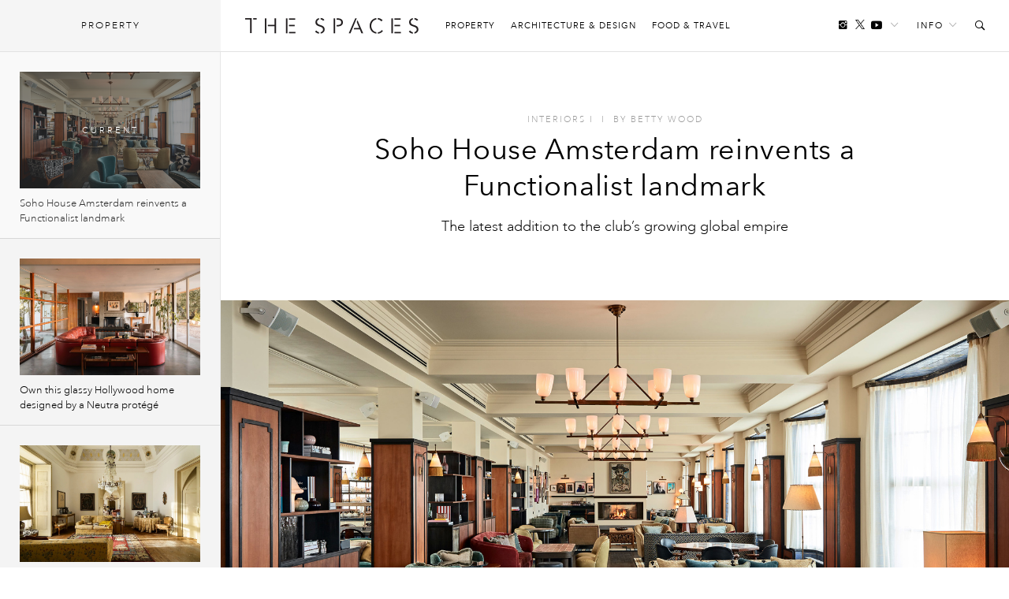

--- FILE ---
content_type: text/html; charset=UTF-8
request_url: https://thespaces.com/soho-house-amsterdam-reinvents-a-functionalist-landmark/
body_size: 15835
content:
<!DOCTYPE html>
<html class="wf-loading" lang="en-US">

<head>
			<script async src="https://www.googletagmanager.com/gtag/js?id=G-Y0F02X0C8S"></script>
		<script>window.dataLayer = window.dataLayer || []; function gtag() { dataLayer.push(arguments); }
			gtag('js', new Date());
			gtag('config', 'G-Y0F02X0C8S');
		</script>
	
			<script defer type="text/javascript" src="https://api.pirsch.io/pirsch-extended.js" id="pirschextendedjs" data-code="I6m2qd5qrkPNqgGgXypSFJE9FAOeyIZZ"></script>
	
	<meta charset="utf-8" />
	<meta name="viewport" content="width=device-width, initial-scale=1, maximum-scale=1" />
	<meta name="google-site-verification" content="gwN-mV-VnuH2eyL14Sjh6DZTRdnqUUp4Xk2uTva85KU" />

			<meta property="fb:pages" content="561992627261552">
	
	
<meta name='robots' content='index, follow, max-image-preview:large, max-snippet:-1, max-video-preview:-1' />

	<!-- This site is optimized with the Yoast SEO plugin v22.7 - https://yoast.com/wordpress/plugins/seo/ -->
	<title>Soho House Amsterdam reinvents a Functionalist landmark</title>
	<meta name="description" content="The latest addition to the club’s growing global empire" />
	<link rel="canonical" href="https://thespaces.com/soho-house-amsterdam-reinvents-a-functionalist-landmark/" />
	<meta property="og:locale" content="en_US" />
	<meta property="og:type" content="article" />
	<meta property="og:title" content="Soho House Amsterdam reinvents a Functionalist landmark" />
	<meta property="og:description" content="The latest addition to the club’s growing global empire" />
	<meta property="og:url" content="https://thespaces.com/soho-house-amsterdam-reinvents-a-functionalist-landmark/" />
	<meta property="og:site_name" content="The Spaces" />
	<meta property="article:publisher" content="https://www.facebook.com/TheSpacesmag/" />
	<meta property="article:published_time" content="2018-07-30T17:04:35+00:00" />
	<meta property="og:image" content="https://cdn.thespaces.com/wp-content/uploads/2018/07/Copyright-Soho-House-Amsterdam-Club-Interiors-201807-MS-LR-004-homepage.jpg" />
	<meta property="og:image:width" content="1650" />
	<meta property="og:image:height" content="1068" />
	<meta property="og:image:type" content="image/jpeg" />
	<meta name="author" content="Betty Wood" />
	<meta name="twitter:card" content="summary_large_image" />
	<meta name="twitter:creator" content="@iambettywood" />
	<meta name="twitter:site" content="@thespacesmag" />
	<meta name="twitter:label1" content="Written by" />
	<meta name="twitter:data1" content="Betty Wood" />
	<meta name="twitter:label2" content="Est. reading time" />
	<meta name="twitter:data2" content="2 minutes" />
	<script type="application/ld+json" class="yoast-schema-graph">{"@context":"https://schema.org","@graph":[{"@type":"Article","@id":"https://thespaces.com/soho-house-amsterdam-reinvents-a-functionalist-landmark/#article","isPartOf":{"@id":"https://thespaces.com/soho-house-amsterdam-reinvents-a-functionalist-landmark/"},"author":[{"@id":"https://thespaces.com/#/schema/person/010a8fe81cad8d7714c257b88a326309"}],"headline":"Soho House Amsterdam reinvents a Functionalist landmark","datePublished":"2018-07-30T17:04:35+00:00","dateModified":"2018-07-30T17:04:35+00:00","mainEntityOfPage":{"@id":"https://thespaces.com/soho-house-amsterdam-reinvents-a-functionalist-landmark/"},"wordCount":352,"commentCount":0,"publisher":{"@id":"https://thespaces.com/#organization"},"image":{"@id":"https://thespaces.com/soho-house-amsterdam-reinvents-a-functionalist-landmark/#primaryimage"},"thumbnailUrl":"https://cdn.thespaces.com/wp-content/uploads/2018/07/Copyright-Soho-House-Amsterdam-Club-Interiors-201807-MS-LR-004-homepage.jpg","keywords":["Amsterdam","Amsterdam hotels","Art deco","Functionalism","Soho House"],"articleSection":["Featured Top","Interiors"],"inLanguage":"en-US"},{"@type":"WebPage","@id":"https://thespaces.com/soho-house-amsterdam-reinvents-a-functionalist-landmark/","url":"https://thespaces.com/soho-house-amsterdam-reinvents-a-functionalist-landmark/","name":"Soho House Amsterdam reinvents a Functionalist landmark","isPartOf":{"@id":"https://thespaces.com/#website"},"primaryImageOfPage":{"@id":"https://thespaces.com/soho-house-amsterdam-reinvents-a-functionalist-landmark/#primaryimage"},"image":{"@id":"https://thespaces.com/soho-house-amsterdam-reinvents-a-functionalist-landmark/#primaryimage"},"thumbnailUrl":"https://cdn.thespaces.com/wp-content/uploads/2018/07/Copyright-Soho-House-Amsterdam-Club-Interiors-201807-MS-LR-004-homepage.jpg","datePublished":"2018-07-30T17:04:35+00:00","dateModified":"2018-07-30T17:04:35+00:00","description":"The latest addition to the club’s growing global empire","breadcrumb":{"@id":"https://thespaces.com/soho-house-amsterdam-reinvents-a-functionalist-landmark/#breadcrumb"},"inLanguage":"en-US","potentialAction":[{"@type":"ReadAction","target":["https://thespaces.com/soho-house-amsterdam-reinvents-a-functionalist-landmark/"]}]},{"@type":"ImageObject","inLanguage":"en-US","@id":"https://thespaces.com/soho-house-amsterdam-reinvents-a-functionalist-landmark/#primaryimage","url":"https://cdn.thespaces.com/wp-content/uploads/2018/07/Copyright-Soho-House-Amsterdam-Club-Interiors-201807-MS-LR-004-homepage.jpg","contentUrl":"https://cdn.thespaces.com/wp-content/uploads/2018/07/Copyright-Soho-House-Amsterdam-Club-Interiors-201807-MS-LR-004-homepage.jpg","width":1650,"height":1068,"caption":"Courtesy of Soho House Group"},{"@type":"BreadcrumbList","@id":"https://thespaces.com/soho-house-amsterdam-reinvents-a-functionalist-landmark/#breadcrumb","itemListElement":[{"@type":"ListItem","position":1,"name":"Home","item":"https://thespaces.com/"},{"@type":"ListItem","position":2,"name":"Soho House Amsterdam reinvents a Functionalist landmark"}]},{"@type":"WebSite","@id":"https://thespaces.com/#website","url":"https://thespaces.com/","name":"The Spaces","description":"A digital magazine exploring new ways to live and work. Architecture, property + art","publisher":{"@id":"https://thespaces.com/#organization"},"potentialAction":[{"@type":"SearchAction","target":{"@type":"EntryPoint","urlTemplate":"https://thespaces.com/?s={search_term_string}"},"query-input":"required name=search_term_string"}],"inLanguage":"en-US"},{"@type":"Organization","@id":"https://thespaces.com/#organization","name":"The Spaces","url":"https://thespaces.com/","logo":{"@type":"ImageObject","inLanguage":"en-US","@id":"https://thespaces.com/#/schema/logo/image/","url":"https://thespaces.com/wp-content/uploads/2015/04/logo.png","contentUrl":"https://thespaces.com/wp-content/uploads/2015/04/logo.png","width":442,"height":40,"caption":"The Spaces"},"image":{"@id":"https://thespaces.com/#/schema/logo/image/"},"sameAs":["https://www.facebook.com/TheSpacesmag/","https://x.com/thespacesmag","https://www.instagram.com/thespacesmag/","https://www.linkedin.com/company/the-spaces-magazine","https://uk.pinterest.com/thespacesmag/","https://www.youtube.com/channel/UCwLDBWlLqwzqyjWj6PusSRw"]},{"@type":"Person","@id":"https://thespaces.com/#/schema/person/010a8fe81cad8d7714c257b88a326309","name":"Betty Wood","image":{"@type":"ImageObject","inLanguage":"en-US","@id":"https://thespaces.com/#/schema/person/image/ee80440fb77bacf905c59496c0ba6d43","url":"https://thespaces.com/wp-content/uploads/2019/05/Betty-Wood-editor-of-The-Spaces-96x96.jpg","contentUrl":"https://thespaces.com/wp-content/uploads/2019/05/Betty-Wood-editor-of-The-Spaces-96x96.jpg","caption":"Betty Wood"},"description":"Betty is the Editor of The Spaces. (She/her)","sameAs":["instagram.com/iambettywood","https://x.com/iambettywood"],"url":"https://thespaces.com/author/betty-wood/"}]}</script>
	<!-- / Yoast SEO plugin. -->


<style id='co-authors-plus-coauthors-style-inline-css' type='text/css'>
.wp-block-co-authors-plus-coauthors.is-layout-flow [class*=wp-block-co-authors-plus]{display:inline}

</style>
<style id='co-authors-plus-avatar-style-inline-css' type='text/css'>
.wp-block-co-authors-plus-avatar :where(img){height:auto;max-width:100%;vertical-align:bottom}.wp-block-co-authors-plus-coauthors.is-layout-flow .wp-block-co-authors-plus-avatar :where(img){vertical-align:middle}.wp-block-co-authors-plus-avatar:is(.alignleft,.alignright){display:table}.wp-block-co-authors-plus-avatar.aligncenter{display:table;margin-inline:auto}

</style>
<style id='co-authors-plus-image-style-inline-css' type='text/css'>
.wp-block-co-authors-plus-image{margin-bottom:0}.wp-block-co-authors-plus-image :where(img){height:auto;max-width:100%;vertical-align:bottom}.wp-block-co-authors-plus-coauthors.is-layout-flow .wp-block-co-authors-plus-image :where(img){vertical-align:middle}.wp-block-co-authors-plus-image:is(.alignfull,.alignwide) :where(img){width:100%}.wp-block-co-authors-plus-image:is(.alignleft,.alignright){display:table}.wp-block-co-authors-plus-image.aligncenter{display:table;margin-inline:auto}

</style>
<link rel='stylesheet' id='mediaelement-css' href='//thespaces.com/wp-includes/js/mediaelement/mediaelementplayer-legacy.min.css' type='text/css' media='all' />
<link rel='stylesheet' id='wp-mediaelement-css' href='//thespaces.com/wp-includes/js/mediaelement/wp-mediaelement.min.css' type='text/css' media='all' />
<style id='jetpack-sharing-buttons-style-inline-css' type='text/css'>
.jetpack-sharing-buttons__services-list{display:flex;flex-direction:row;flex-wrap:wrap;gap:0;list-style-type:none;margin:5px;padding:0}.jetpack-sharing-buttons__services-list.has-small-icon-size{font-size:12px}.jetpack-sharing-buttons__services-list.has-normal-icon-size{font-size:16px}.jetpack-sharing-buttons__services-list.has-large-icon-size{font-size:24px}.jetpack-sharing-buttons__services-list.has-huge-icon-size{font-size:36px}@media print{.jetpack-sharing-buttons__services-list{display:none!important}}.editor-styles-wrapper .wp-block-jetpack-sharing-buttons{gap:0;padding-inline-start:0}ul.jetpack-sharing-buttons__services-list.has-background{padding:1.25em 2.375em}
</style>
<link rel='stylesheet' id='vfp-ministyle-css' href='//thespaces.com/wp-content/themes/vfp/css/style-minimal.min.css' type='text/css' media='all' />
<link rel="alternate" type="application/json+oembed" href="https://thespaces.com/wp-json/oembed/1.0/embed?url=https%3A%2F%2Fthespaces.com%2Fsoho-house-amsterdam-reinvents-a-functionalist-landmark%2F" />
<link rel="alternate" type="text/xml+oembed" href="https://thespaces.com/wp-json/oembed/1.0/embed?url=https%3A%2F%2Fthespaces.com%2Fsoho-house-amsterdam-reinvents-a-functionalist-landmark%2F&#038;format=xml" />
<link rel="icon" href="https://cdn.thespaces.com/wp-content/uploads/2017/12/cropped-spaces-fav-512-100x100.png" sizes="32x32" />
<link rel="icon" href="https://cdn.thespaces.com/wp-content/uploads/2017/12/cropped-spaces-fav-512-300x300.png" sizes="192x192" />
<link rel="apple-touch-icon" href="https://cdn.thespaces.com/wp-content/uploads/2017/12/cropped-spaces-fav-512-300x300.png" />
<meta name="msapplication-TileImage" content="https://cdn.thespaces.com/wp-content/uploads/2017/12/cropped-spaces-fav-512-300x300.png" />

	
	
	
	<script type="text/javascript">
		var settings = {
			site: 'thespaces',
			style: 'minimal',
			env: 'live',
			ads: {
				general: false,
				gutter: false,
				lightbox: false			},
			stats: {
				analytics: 'UA-22345004-2',
				FbAppId: '461988287339079',
				twTrack: 'null'
			},
			social: {
				twitter: 'thespacesmag'
			},
			stickr: {
				offsetTop: 100,
				offsetBottom: -550
			},
			isPreview: false,
			coverStory: false,
			modalActive: false,
			shareSelected: false,
			ajax: {
				url: 'https://thespaces.com/wp-admin/admin-ajax.php',
				nonce: 'f00131d450',
			}
		};
	</script>

	<style type="text/css">
		/* Logos */
		.logo {
			background-image: url(https://thespaces.com/wp-content/themes/vfp/images/logo-default.png);
		}

		.back-to-home {
			background-image: url(https://thespaces.com/wp-content/themes/vfp/images/logo-default-small.png);
		}

		.tv .logo,
		.thumb-permalink-home-video .thumb-permalink-image {
			background-image: url(https://thespaces.com/wp-content/themes/vfp/images/logo-tv.png);
		}

		/* Top Border */
		.header {
			border-top-width:
				0			;
		}

		/* Fonts */
					.primary-font {
				font-family:
					Avenir Next W01					, sans-serif;
			}

				.secondary-font,
		blockquote,
		.ranking {
			font-family:
				Avenir Next W01				, sans-serif;
		}

		/* Background Colors */
		body {
			background-color:
				#ffffff			;
		}

		.timeline {
			background-color:
				#ffffff			;
		}

		/* Primary BG Color */
		.primary-bg,
		.timeline .title,
		.timeline ul.timeline-stories li.current:after,
		#featured-home-posts .featured-post,
		#featured-home-posts .post-meta::before,
		.post-featured-area,
		.post-meta-area::before,
		.post-featured-area .post-meta-area,
		.block-post-coloured,
		.row-double .widget-title,
		a.home-pagination,
		a.timeline-mobile-btn,
		a.timeline-mobile-btn.active,
		.edit-post-button,
		.optin-submit,
		.featured-post-home .post-meta .article-tags-new a,
		.post-single-layout a:before,
		.playlist-call-to-action a,
		.block-post-wrapper .meta a:hover:before,
		.article-tags a:hover,
		.tv .article-tags a:hover {
			background-color:
				#e71818		}

		/* Primary Border Color */
		.header {
			border-top-color:
				#e71818		}

		.block-post-coloured,
		.timeline .title,
		ul.widget-filter li a,
		.tv .timeline .title,
		.tv-block-post .tv-block-meta p.meta a,
		.tv-double-post .tv-post-meta p.meta a,
		.single .tv-post-content .post-category a,
		.minimal .post-entry-content a {
			border-color:
				#e71818		}

		/* Primary Link Color */
		.post-single-layout a,
		.post-single-layout a strong,
		.article-content a,
		.slant .article-content a:hover,
		.widget-filter li a.active,
		.widget-filter li a:hover,
		a.subsite-tv,
		.article-tags-new a,
		.featured-post .article-tags-new a,
		h4.tv-related-title a,
		.tv-block-post .tv-block-meta p.meta a,
		.tv-double-post .tv-post-meta p.meta a,
		.single .tv-post-content .post-category a,
		.widget-story-permalink a:hover,
		.main-menu li a:hover,
		.links-header li a:hover,
		.social-header li a:hover,
		.social-header li a.follow-link:hover,
		.social-header li a.follow-link:hover i,
		.load-wrap p a:hover,
		.load-wrap p a:hover i,
		.popular-widget li .widget-story-permalink a:hover,
		.tv ul.links-header li a:hover,
		.block-post-wrapper .meta a:hover,
		.adv-sub a:hover {
			color:
				#000000		}

		/* Secondary Link Color */
		.main-menu li a,
		.block-post-wrapper h1.post-title a,
		.timeline ul.timeline-stories li a.permalink,
		.article-content a.related-permalink,
		#post-list h1.post-title a,
		.widget-story-permalink a,
		.load-wrap p a,
		.minimal .article-content a:hover {
			color:
				#969696		}

		// Spaces hover state
		.minimal .entry-content a:hover {
			border-color:
				#969696		}

		/* Primary Text Color */
		.article-content p {
			color:
				#242424		}

					.loading .main {
				background-image: url(https://thespaces.com/wp-content/uploads/2017/03/oval.svg);
			}

		
					p,
			li,
			h1,
			h2,
			h3,
			h4,
			blockquote,
			.subsite-tv {
				transition: opacity .15s ease;
			}

			.wf-loading p,
			.wf-loading li,
			.wf-loading h1,
			.wf-loading h2,
			.wf-loading h3,
			.wf-loading h4,
			.wf-loading blockquote,
			.wf-loading .subsite-tv,
			.wf-loading .meta {
				opacity: 0;
			}

			</style>

	<script src="https://www.youtube.com/iframe_api"></script>
	<script type="text/javascript">
		var players = [],
			YTApiReady = false;

		// Must be on global scope to fire reliably
		/*window.onYouTubeIframeAPIReady = function() {
			YTApiReady = true;
			console.log('YT API Reaedy');

			var Player;
			var ID = 'K_Goe1hU8gI';

			Player = new YT.Player(ID, {
				events: {
					'onReady': AutoPlayWorkaround
				}
			});
		};

		function AutoPlayWorkaround(Event) {
			console.log('Auto');
			Event.target.playVideo();
		}*/

	</script>

	
			<script src="https://ajax.googleapis.com/ajax/libs/webfont/1/webfont.js"></script>
		<script>
			WebFontConfig = {
				events: false,
								monotype: { projectId: 'b346d14e-3e55-4620-b0b2-6196278dc080' },											};
			WebFont.load(WebFontConfig);
		</script>
	</head>

<body class="post-template-default single single-post postid-54512 single-format-standard mag primary-font thespaces live minimal  no-ads vfp-format-feature hide-images">

	<header id="header" class="header-wrapper">

    
    <div class="header secondary-font">
                    <a href="#" id="clickBtn" class="timeline-mobile-btn no-ajaxy"><span class="menu-icon"></span></a>
        
        <div id="js-branding" class="branding col-lg-12 col-md-12 col-sm-12 col-xs-12 no-padding">
            
            <a href="#" id="mob-nav-open" class="mobile-pop-out no-ajaxy">Me<br>nu</a>
    
    <div class="identity-wrap">
        <h1 id="logo" class="identity">
            <a href="https://thespaces.com/" title="The Spaces" class="logo no-ajaxy">
                The Spaces            </a>
        </h1>
        <ul id="menu-main-menu" class="main-menu"><li class="menu-item"><a href="https://thespaces.com/category/property/">Property</a></li>
<li class="menu-item"><a href="https://thespaces.com/category/architecture-design/">Architecture &amp; Design</a></li>
<li class="menu-item"><a href="https://thespaces.com/category/food-travel/">Food &amp; Travel</a></li>
</ul>                     </div>
    
    <a href="#" id="show" class="toggle-audio-bar no-ajaxy"><i class="ion-ios-play"></i></a>

    
        <ul class="links-header">
                <li><a href="#" class="no-ajaxy">Info<i class="ion-ios-arrow-down"></i></a>
            <ul id="menu-info-menu" class="info-menu"><li id="nav-menu-item-5615" class="main-menu-item  menu-item-even menu-item-depth-0 menu-item"><a href="https://thespaces.com/about-us/">About us</a></li>
<li id="nav-menu-item-5616" class="main-menu-item  menu-item-even menu-item-depth-0 menu-item"><a href="https://thespaces.com/submissions/">Submissions</a></li>
<li id="nav-menu-item-28942" class="main-menu-item  menu-item-even menu-item-depth-0 menu-item"><a href="https://thespaces.com/newsletter/">Newsletter</a></li>
</ul>        </li>
                <li><a href="#" id="search-open" class="no-ajaxy search-toggle"><i class="ion-ios-search-strong"></i></a></li>
    </ul>
    
    
    <ul class="social-header">
	     <li><a href="https://www.instagram.com/180.quarter/" target="_blank"  class="social-inline"><i class="ion-social-instagram"></i></a> </li>
        <li><a href="https://twitter.com/thespacesmag" target="_blank" class="social-inline"><i class="ion-social-twitter"></i></a> </li>
        <li class="inline-last"><a href="https://www.youtube.com/c/thespacesmag" target="_blank"  class="social-inline"><i class="ion-social-youtube"></i></a> </li>
        <li class="header-dropdown-arrow"><a href="#" class="follow-link"><span>Follow</span><i class="ion-ios-arrow-down"></i></a>
        <ul class="share-widget">
            <div class="social-links primary-font">
                <li><a target="_blank" href="https://twitter.com/thespacesmag" class="share-twitter"><i class="ion-social-twitter"></i>Twitter</a></li>
                <li><a target="_blank" href="https://www.youtube.com/c/thespacesmag" class="share-yt"><i class="ion-social-youtube"></i>YouTube</a></li>
                <li><a target="_blank" href="https://www.instagram.com/180.quarter/" class="share-instagram"><i class="ion-social-instagram"></i>Instagram</a></li>
                <li><a target="_blank" href="https://pinterest.com/thespacesmag" class="share-pinterest"><i class="ion-social-pinterest"></i>Pinterest</a></li>
                <li><a target="_blank" href="http://feeds.feedburner.com/thespacesmag" class="share-rss"><i class="ion-social-rss"></i>RSS</a></li>
                            </div>
            <div class="newsletter-signup">
                <h4>Newsletter</h4>
                
    <div class="newsletter-form-group optin-form">
        <a href="http://eepurl.com/gxs8ab" target="_blank" class="nlbutt secondary-font">Sign Up</a>
    </div>

                </div>
        </ul>
        </li>
    </ul>

            </div>

        <div class="reading col-lg-12 col-md-12 col-sm-12 col-xs-12 no-padding">
            <div class="col-lg-9 col-md-9 col-sm-8 col-xs-8 no-padding">
                <a href="https://thespaces.com/" title="The Spaces" class="back-to-home no-ajaxy">The Spaces</a>

                
                
    <p class="header-title activity">Now reading:</p>
    <h5 class="story-title primary-font">Soho House Amsterdam reinvents a Functionalist landmark</h5>

            </div>
            <div class="col-lg-3 col-md-3 col-sm-4 col-xs-4 no-padding">
                <div class="header-share-title">
                    <p class="header-title right">Share this:</p>
                </div>
                <div class="header-share-pinned">
                    <a href="https://www.facebook.com/sharer/sharer.php?u=https%3A%2F%2Fthespaces.com%2F%3Fp%3D54512" class="fb-share no-ajaxy" target="_blank"><i class="ion-social-facebook"></i></a>
                    <a href="https://twitter.com/intent/tweet?text=Soho%20House%20Amsterdam%20reinvents%20a%20Functionalist%20landmark&url=https%3A%2F%2Fthespaces.com%2F%3Fp%3D54512&via=thespacesmag" class="tw-share no-ajaxy" target="_blank"><i class="ion-social-twitter"></i></a>
                </div>
            </div>
        </div>

        <div class="search-toggle-field sub-search">
            <form method="get" id="searchform" action="https://thespaces.com/">
                <input type="text" class="form-control search secondary-font" id="search-field" name="s" placeholder="Search">
            </form>
            <a href="#" class="no-ajaxy close close-search"><i class="ion-close-round"></i></a>
        </div>

        
        
        <div id="mob-nav" class="mobile-pop-out-wrapper no-ajaxy">
            <div class="pop-out-content">
                <a href="#" id="mob-nav-close" class="close-pop-out no-ajaxy"><i class="ion-android-close"></i></a>
                                    <div class="pop-out-search" id="mobile-search">
                        <form method="get" id="searchform" action="https://thespaces.com/">
                            <input type="text" class="form-control search" id="search-field" name="s" placeholder="Search">
                        </form>
                    </div>
                
                <ul id="menu-main-menu-1" class="menu-mobile"><li class="menu-item"><a href="https://thespaces.com/category/property/">Property</a></li>
<li class="menu-item"><a href="https://thespaces.com/category/architecture-design/">Architecture &amp; Design</a></li>
<li class="menu-item"><a href="https://thespaces.com/category/food-travel/">Food &amp; Travel</a></li>
</ul>                
                                    <ul class="pop-out-social">
                         <li><a target="_blank" href="" class="share-facebook"><i class="ion-social-facebook"></i></a></li>
                         <li><a target="_blank" href="https://twitter.com/thespacesmag" class="share-twitter"><i class="ion-social-twitter"></i></a></li>
                         <li><a target="_blank" href="https://www.instagram.com/180.quarter/" class="share-instagram"><i class="ion-social-instagram"></i></a></li>
                         <li><a target="_blank" href="https://www.youtube.com/c/thespacesmag" class="share-instagram"><i class="ion-social-youtube"></i></a></li>
                     </ul>
                                            </div>
        </div>

    </div>
</header> 

	<div id="wrapper" class="wrapper">
		<div id="js-main"
			class="main">    
	<div id="js-container" class="contline">
			
	
		<div id="billboard-54512" class="ads pre-content-ads"></div>
		
        <div id="js-content-54512" class="article-wrap format-feature" 
             data-id="54512" 
             data-url="https://thespaces.com/soho-house-amsterdam-reinvents-a-functionalist-landmark/" 
             data-date="1532973875" 
             data-title="Soho House Amsterdam reinvents a Functionalist landmark" 
             data-parts="1" 
             data-author="3|Betty Wood" 
             data-category="Featured Top, Interiors" 
             data-tags="Amsterdam, Amsterdam hotels, Art deco, Functionalism, Soho House" 
             data-facebook="https://thespaces.com/?p=54512" 
             data-twitter="https://thespaces.com/?p=54512" 
             data-nsfw="false" 
             data-selected="">
        
        
    
    <div class="spaces-feature-intro">
    <div class="container-fluid">
        <div class="article-meta">
            <a href="https://thespaces.com/category/architecture-design/interiors/" rel="category tag">Interiors</a> <span>I</span>
                        <span class="cat-divider">I</span>
            <span class="f-author">by <span class="the-author"><a href="https://thespaces.com/author/betty-wood/" title="Posts by Betty Wood" class="author url fn" rel="author">Betty Wood</a></span></span>
        </div>
        <h1 class="post-title medium">Soho House Amsterdam reinvents a Functionalist landmark</h1>
        <p>The latest addition to the club’s growing global empire</p>
    </div>
    </div>
     <div class="feature-wrapper">
         <div class="spaces-featured-post " style="background-image: url(https://cdn.thespaces.com/wp-content/uploads/2018/07/Copyright-Soho-House-Amsterdam-Club-Interiors-201807-MS-LR-004-homepage.jpg );"></div>
                        <div class="feature-captions-wrapper">
                <div class="col-lg-9 col-md-8 col-sm-7 col-xs-12">
                    <div class="featured-caption">
                        <p>Courtesy of Soho House Group</p>
                    </div>
                </div>
                <div class="col-lg-3 col-md-4 col-sm-5 col-xs-12">
                    <div class="photo-credit-featured">
                                            </div>
                </div>
                            </div>
     </div>
    
    <div class="container-fluid">
    <div class="blog-wrapper">
	<div class="article-content featured-post-layout">
        <div class="col-lg-12 col-md-12 col-sm-12 col-xs-12">

            
            
                <div class="entry-content"><p>There’s a new player in the Dutch capital: Soho House Amsterdam has launched inside the Bungehuis Building on the city’s Spuistraat.</p>
<p>Soho House Amsterdam’s interiors take their cue from the Bungehuis’ rich history: the <a href="https://thespaces.com/tag/functionalism">Functionalist</a> structured was completed in 1934 as the headquarters for N V Bunge’s Trading company. Architect A D N van Gendt designed the building but, after his death in 1932, W J Clock was appointed to complete the colossal structure, which has an imposing slab granite facade.</p>
<div id="vfp-gallery54512-1" class="vfp-gallery" data-transition="fade" data-speed="200" data-thumbnail-slider="true" data-lightbox="1">
          <div class="image-window"><button class="exp"> <span><i class="ion-arrow-resize"></i></span> </button><figure id="img-54512-1">
            <img data-src="https://cdn.thespaces.com/wp-content/uploads/2018/07/Copyright-Soho-House-Amsterdam-Exteriors-201807-MS-LR-001-1024x683.jpg" data-thumb="https://cdn.thespaces.com/wp-content/uploads/2018/07/Copyright-Soho-House-Amsterdam-Exteriors-201807-MS-LR-001-100x100.jpg" data-gallery="https://cdn.thespaces.com/wp-content/uploads/2018/07/Copyright-Soho-House-Amsterdam-Exteriors-201807-MS-LR-001-1478x985.jpg">
            <figcaption><p>Courtesy of Soho House Group</p>
</figcaption>
            </figure><figure id="img-54512-2">
            <img data-src="https://cdn.thespaces.com/wp-content/uploads/2018/07/Copyright-Soho-House-Amsterdam-Club-Interiors-201807-MS-LR-009-1024x683.jpg" data-thumb="https://cdn.thespaces.com/wp-content/uploads/2018/07/Copyright-Soho-House-Amsterdam-Club-Interiors-201807-MS-LR-009-100x100.jpg" data-gallery="https://cdn.thespaces.com/wp-content/uploads/2018/07/Copyright-Soho-House-Amsterdam-Club-Interiors-201807-MS-LR-009-1478x985.jpg">
            <figcaption><p>Courtesy of Soho House Group</p>
</figcaption>
            </figure><figure id="img-54512-3">
            <img data-src="https://cdn.thespaces.com/wp-content/uploads/2018/07/Copyright-Soho-House-Amsterdam-Club-Interiors-201807-MS-LR-006-1024x683.jpg" data-thumb="https://cdn.thespaces.com/wp-content/uploads/2018/07/Copyright-Soho-House-Amsterdam-Club-Interiors-201807-MS-LR-006-100x100.jpg" data-gallery="https://cdn.thespaces.com/wp-content/uploads/2018/07/Copyright-Soho-House-Amsterdam-Club-Interiors-201807-MS-LR-006-1478x985.jpg">
            <figcaption><p>Courtesy of Soho House Group</p>
</figcaption>
            </figure><figure id="img-54512-4">
            <img data-src="https://cdn.thespaces.com/wp-content/uploads/2018/07/Copyright-Soho-House-Amsterdam-Club-Interiors-201807-MS-LR-007-1024x672.jpg" data-thumb="https://cdn.thespaces.com/wp-content/uploads/2018/07/Copyright-Soho-House-Amsterdam-Club-Interiors-201807-MS-LR-007-100x100.jpg" data-gallery="https://cdn.thespaces.com/wp-content/uploads/2018/07/Copyright-Soho-House-Amsterdam-Club-Interiors-201807-MS-LR-007-1501x985.jpg">
            <figcaption><p>Courtesy of Soho House Group</p>
</figcaption>
            </figure><figure id="img-54512-5">
            <img data-src="https://cdn.thespaces.com/wp-content/uploads/2018/07/Copyright-Soho-House-Amsterdam-Exteriors-201807-MS-LR-002.jpg" data-thumb="https://cdn.thespaces.com/wp-content/uploads/2018/07/Copyright-Soho-House-Amsterdam-Exteriors-201807-MS-LR-002-100x100.jpg" data-gallery="https://cdn.thespaces.com/wp-content/uploads/2018/07/Copyright-Soho-House-Amsterdam-Exteriors-201807-MS-LR-002-760x985.jpg">
            <figcaption><p>Courtesy of Soho House Group</p>
</figcaption>
            </figure><figure id="img-54512-6">
            <img data-src="https://cdn.thespaces.com/wp-content/uploads/2018/07/Copyight-Soho-House-Amsterdam-Bedrooms-201807-MS-LR-005-1024x683.jpg" data-thumb="https://cdn.thespaces.com/wp-content/uploads/2018/07/Copyight-Soho-House-Amsterdam-Bedrooms-201807-MS-LR-005-100x100.jpg" data-gallery="https://cdn.thespaces.com/wp-content/uploads/2018/07/Copyight-Soho-House-Amsterdam-Bedrooms-201807-MS-LR-005-1478x985.jpg">
            <figcaption><p>Courtesy of Soho House Group</p>
</figcaption>
            </figure><figure id="img-54512-7">
            <img data-src="https://cdn.thespaces.com/wp-content/uploads/2018/07/Copyight-Soho-House-Amsterdam-Bedrooms-201807-MS-LR-011.jpg" data-thumb="https://cdn.thespaces.com/wp-content/uploads/2018/07/Copyight-Soho-House-Amsterdam-Bedrooms-201807-MS-LR-011-100x100.jpg" data-gallery="https://cdn.thespaces.com/wp-content/uploads/2018/07/Copyight-Soho-House-Amsterdam-Bedrooms-201807-MS-LR-011-656x985.jpg">
            <figcaption><p>Courtesy of Soho House Group</p>
</figcaption>
            </figure><figure id="img-54512-8">
            <img data-src="https://cdn.thespaces.com/wp-content/uploads/2018/07/Copyight-Soho-House-Amsterdam-Bedrooms-201807-MS-LR-012-1024x683.jpg" data-thumb="https://cdn.thespaces.com/wp-content/uploads/2018/07/Copyight-Soho-House-Amsterdam-Bedrooms-201807-MS-LR-012-100x100.jpg" data-gallery="https://cdn.thespaces.com/wp-content/uploads/2018/07/Copyight-Soho-House-Amsterdam-Bedrooms-201807-MS-LR-012-1478x985.jpg">
            <figcaption><p>Courtesy of Soho House Group</p>
</figcaption>
            </figure><figure id="img-54512-9">
            <img data-src="https://cdn.thespaces.com/wp-content/uploads/2018/07/Copyight-Soho-House-Amsterdam-Bedrooms-201807-MS-LR-023-1024x683.jpg" data-thumb="https://cdn.thespaces.com/wp-content/uploads/2018/07/Copyight-Soho-House-Amsterdam-Bedrooms-201807-MS-LR-023-100x100.jpg" data-gallery="https://cdn.thespaces.com/wp-content/uploads/2018/07/Copyight-Soho-House-Amsterdam-Bedrooms-201807-MS-LR-023-1478x985.jpg">
            <figcaption><p>Courtesy of Soho House Group</p>
</figcaption>
            </figure><figure id="img-54512-10">
            <img data-src="https://cdn.thespaces.com/wp-content/uploads/2018/07/Copyight-Soho-House-Amsterdam-Bedrooms-201807-MS-LR-016.jpg" data-thumb="https://cdn.thespaces.com/wp-content/uploads/2018/07/Copyight-Soho-House-Amsterdam-Bedrooms-201807-MS-LR-016-100x100.jpg" data-gallery="https://cdn.thespaces.com/wp-content/uploads/2018/07/Copyight-Soho-House-Amsterdam-Bedrooms-201807-MS-LR-016-612x985.jpg">
            <figcaption><p>Courtesy of Soho House Group</p>
</figcaption>
            </figure><figure id="img-54512-11">
            <img data-src="https://cdn.thespaces.com/wp-content/uploads/2018/07/Copyright-Soho-House-Amsterdam-Exteriors-201807-MS-LR-003.jpg" data-thumb="https://cdn.thespaces.com/wp-content/uploads/2018/07/Copyright-Soho-House-Amsterdam-Exteriors-201807-MS-LR-003-100x100.jpg" data-gallery="https://cdn.thespaces.com/wp-content/uploads/2018/07/Copyright-Soho-House-Amsterdam-Exteriors-201807-MS-LR-003-771x985.jpg">
            <figcaption><p>Courtesy of Soho House Group</p>
</figcaption>
            </figure><figure id="img-54512-12">
            <img data-src="https://cdn.thespaces.com/wp-content/uploads/2018/07/Copyright-Soho-House-Amsterdam-Exteriors-201807-MS-LR-004.jpg" data-thumb="https://cdn.thespaces.com/wp-content/uploads/2018/07/Copyright-Soho-House-Amsterdam-Exteriors-201807-MS-LR-004-100x100.jpg" data-gallery="https://cdn.thespaces.com/wp-content/uploads/2018/07/Copyright-Soho-House-Amsterdam-Exteriors-201807-MS-LR-004-656x985.jpg">
            <figcaption><p>Courtesy of Soho House Group</p>
</figcaption>
            </figure></div></div>
<p>Following its <a href="https://thespaces.com/tag/adaptive-reuse">adaptive reuse,</a> the canal-side structure now houses 79 bedrooms, a Cecconi’s restaurant and Cowshed spa, as well as the group’s obligatory rooftop pool, with views out over the <a href="https://thespaces.com/tag/amsterdam">Dutch capital.</a></p>
<p>The main member’s space is ensconced on the building’s fifth floor, overlooking the canal. Here wall panelling is inspired by detailings found across the Bungehuis. Original blue tiling has been offset by bold fabrics and a mix of antique furniture, as well as bespoke pieces from <a href="https://thespaces.com/tag/soho-house">Soho House.</a> Adjacent to the lounge is the library, which includes its own bar and workspace area.</p>
<figure id="attachment_54515" class="wp-caption alignnone"><img fetchpriority="high" decoding="async" class="size-full wp-image-54515" src="https://cdn.thespaces.com/wp-content/uploads/2018/07/Copyright-Soho-House-Amsterdam-Roof-201807-MS-LR-006.jpg" alt="" width="1515" height="1010" srcset="https://cdn.thespaces.com/wp-content/uploads/2018/07/Copyright-Soho-House-Amsterdam-Roof-201807-MS-LR-006.jpg 1515w, https://cdn.thespaces.com/wp-content/uploads/2018/07/Copyright-Soho-House-Amsterdam-Roof-201807-MS-LR-006-300x200.jpg 300w, https://cdn.thespaces.com/wp-content/uploads/2018/07/Copyright-Soho-House-Amsterdam-Roof-201807-MS-LR-006-1024x683.jpg 1024w, https://cdn.thespaces.com/wp-content/uploads/2018/07/Copyright-Soho-House-Amsterdam-Roof-201807-MS-LR-006-768x512.jpg 768w, https://cdn.thespaces.com/wp-content/uploads/2018/07/Copyright-Soho-House-Amsterdam-Roof-201807-MS-LR-006-1478x985.jpg 1478w" sizes="(max-width: 1515px) 100vw, 1515px" /><div class="col-lg-8 col-md-7 col-sm-12 col-xs-12 caption-wrapper"><figcaption class="wp-caption-text">Courtesy of Soho House Group</figcaption></div></figure>
<p>Bedrooms – <a href="http://www.sohohouseamsterdam.com/en" target="_blank" rel="noopener">which range from ‘tiny’ to ‘extra large’</a> – are set across three floors. ‘Monumental rooms’ fill the first floor and branch off the building’s restored limestone corridor with art deco lighting and mosaic-tiled floors.</p>
<p>Original 1930s wood panelling has been retained in the rooms, as have stained glass windows. Throws and fabrics are inspired by the Bungehuis’ staircase windows while furniture has an <a href="https://thespaces.com/tag/art-deco">Art Deco</a> bent.</p>
<figure id="attachment_54524" class="wp-caption alignnone"><img decoding="async" class="size-full wp-image-54524" src="https://cdn.thespaces.com/wp-content/uploads/2018/07/Copyright-Soho-House-Amsterdam-Club-Interiors-201807-MS-LR-014.jpg" alt="" width="1473" height="1010" srcset="https://cdn.thespaces.com/wp-content/uploads/2018/07/Copyright-Soho-House-Amsterdam-Club-Interiors-201807-MS-LR-014.jpg 1473w, https://cdn.thespaces.com/wp-content/uploads/2018/07/Copyright-Soho-House-Amsterdam-Club-Interiors-201807-MS-LR-014-300x206.jpg 300w, https://cdn.thespaces.com/wp-content/uploads/2018/07/Copyright-Soho-House-Amsterdam-Club-Interiors-201807-MS-LR-014-1024x702.jpg 1024w, https://cdn.thespaces.com/wp-content/uploads/2018/07/Copyright-Soho-House-Amsterdam-Club-Interiors-201807-MS-LR-014-768x527.jpg 768w, https://cdn.thespaces.com/wp-content/uploads/2018/07/Copyright-Soho-House-Amsterdam-Club-Interiors-201807-MS-LR-014-1437x985.jpg 1437w" sizes="(max-width: 1473px) 100vw, 1473px" /><div class="col-lg-8 col-md-7 col-sm-12 col-xs-12 caption-wrapper"><figcaption class="wp-caption-text">Courtesy of Soho House Group</figcaption></div></figure>
<p>The only public area of Soho House Amsterdam is the ground floor space, which houses Cecconi’s and Cowshed Spa.</p>
<p>Soho House Amsterdam follows the opening of Soho House White City <a href="https://thespaces.com/2018/04/30/peek-inside-the-bbc-television-centres-white-city-house/" target="_blank" rel="noopener">in London’s storied Television Centre.</a></p>
<figure id="attachment_54521" class="wp-caption alignnone"><img decoding="async" class="size-full wp-image-54521" src="https://cdn.thespaces.com/wp-content/uploads/2018/07/Copyight-Soho-House-Amsterdam-Bedrooms-201807-MS-LR-001.jpg" alt="" width="1515" height="1010" srcset="https://cdn.thespaces.com/wp-content/uploads/2018/07/Copyight-Soho-House-Amsterdam-Bedrooms-201807-MS-LR-001.jpg 1515w, https://cdn.thespaces.com/wp-content/uploads/2018/07/Copyight-Soho-House-Amsterdam-Bedrooms-201807-MS-LR-001-300x200.jpg 300w, https://cdn.thespaces.com/wp-content/uploads/2018/07/Copyight-Soho-House-Amsterdam-Bedrooms-201807-MS-LR-001-1024x683.jpg 1024w, https://cdn.thespaces.com/wp-content/uploads/2018/07/Copyight-Soho-House-Amsterdam-Bedrooms-201807-MS-LR-001-768x512.jpg 768w, https://cdn.thespaces.com/wp-content/uploads/2018/07/Copyight-Soho-House-Amsterdam-Bedrooms-201807-MS-LR-001-1478x985.jpg 1478w" sizes="(max-width: 1515px) 100vw, 1515px" /><div class="col-lg-8 col-md-7 col-sm-12 col-xs-12 caption-wrapper"><figcaption class="wp-caption-text">Courtesy of Soho House Group</figcaption></div></figure>
<figure id="attachment_54530" class="wp-caption alignnone"><img loading="lazy" decoding="async" class="size-full wp-image-54530" src="https://cdn.thespaces.com/wp-content/uploads/2018/07/Copyright-Soho-House-Amsterdam-Club-Interiors-201807-MS-LR-005.jpg" alt="" width="1515" height="1010" srcset="https://cdn.thespaces.com/wp-content/uploads/2018/07/Copyright-Soho-House-Amsterdam-Club-Interiors-201807-MS-LR-005.jpg 1515w, https://cdn.thespaces.com/wp-content/uploads/2018/07/Copyright-Soho-House-Amsterdam-Club-Interiors-201807-MS-LR-005-300x200.jpg 300w, https://cdn.thespaces.com/wp-content/uploads/2018/07/Copyright-Soho-House-Amsterdam-Club-Interiors-201807-MS-LR-005-1024x683.jpg 1024w, https://cdn.thespaces.com/wp-content/uploads/2018/07/Copyright-Soho-House-Amsterdam-Club-Interiors-201807-MS-LR-005-768x512.jpg 768w, https://cdn.thespaces.com/wp-content/uploads/2018/07/Copyright-Soho-House-Amsterdam-Club-Interiors-201807-MS-LR-005-1478x985.jpg 1478w" sizes="(max-width: 1515px) 100vw, 1515px" /><div class="col-lg-8 col-md-7 col-sm-12 col-xs-12 caption-wrapper"><figcaption class="wp-caption-text">Courtesy of Soho House Group</figcaption></div></figure>
<p><strong>Read next:</strong> <a href="https://thespaces.com/2018/07/26/spectacular-destinations-for-intrepid-design-lovers/">8 spectacular destinations for intrepid design lovers</a></p>
</div>

        	
        	
            <div class="article-tags secondary-font">Tags: <a href="https://thespaces.com/tag/amsterdam/" rel="tag">Amsterdam</a><a href="https://thespaces.com/tag/amsterdam-hotels/" rel="tag">Amsterdam hotels</a><a href="https://thespaces.com/tag/art-deco/" rel="tag">Art deco</a><a href="https://thespaces.com/tag/functionalism/" rel="tag">Functionalism</a></div>

            

                            <div id="sidebar-54512" class="col-lg-3 col-md-4 col-sm-6 col-xs-12 sidebar-holder margin only-mobile">
                        
    <div class="most-read-widget">
        <div class="widget-header secondary-font">
            <h4 class="title">Most Read</h4>
            <ul class="widget-filter">
                <li><a href="#" class="bestof no-ajaxy active" data-of="week" data-paged="1">Week</a></li>
                <li><a href="#" class="bestof no-ajaxy" data-of="month" data-paged="1">Month</a></li>
                <li><a href="#" class="bestof no-ajaxy" data-of="ever" data-paged="1">All Time</a></li>
            </ul>
        </div>
        <div class="widget-content">
            <ul class="widget-posts bestof-holder">
                		<li>
						<div class="widget-story-permalink long">
									<span class="widget-story-number">1</span>
								<a href="https://thespaces.com/alentejos-aristocratic-past-is-carved-into-this-19th-century-palace/" title="Alentejo’s aristocratic past is carved into this 19th-century palace" class="widget-story-permalink standard">
					Alentejo’s aristocratic past is carved into this 19th-century palace				</a>
			</div>
		</li>
							<li>
						<div class="widget-story-permalink medium">
									<span class="widget-story-number">2</span>
								<a href="https://thespaces.com/off-portugals-beaten-path-a-1915-manor-is-taking-offers/" title="Off Portugal&#8217;s beaten path, a 1915 manor is taking offers" class="widget-story-permalink standard">
					Off Portugal&#8217;s beaten path, a 1915 manor is taking offers				</a>
			</div>
		</li>
							<li>
						<div class="widget-story-permalink long">
									<span class="widget-story-number">3</span>
								<a href="https://thespaces.com/inside-a-rare-double-height-le-corbusier-duplex-at-cite-radieuse-in-marseille/" title="Inside a rare double-height Le Corbusier apartment at Cité Radieuse in Marseille" class="widget-story-permalink feature">
					Inside a rare double-height Le Corbusier apartment at Cité Radieuse in Marseille				</a>
			</div>
		</li>
							<li>
						<div class="widget-story-permalink medium">
									<span class="widget-story-number">4</span>
								<a href="https://thespaces.com/a-top-la-architect-refurbished-this-modern-silver-lake-villa/" title="A top LA architect refurbished this modern Silver Lake villa" class="widget-story-permalink feature">
					A top LA architect refurbished this modern Silver Lake villa				</a>
			</div>
		</li>
							<li>
						<div class="widget-story-permalink long">
									<span class="widget-story-number">5</span>
								<a href="https://thespaces.com/two-properties-in-peter-salters-architectural-village-hit-the-market/" title="Two properties in Peter Salter&#8217;s architectural village hit the market" class="widget-story-permalink feature">
					Two properties in Peter Salter&#8217;s architectural village hit the market				</a>
			</div>
		</li>
							<li>
						<div class="widget-story-permalink medium">
									<span class="widget-story-number">6</span>
								<a href="https://thespaces.com/sophia-loren-and-carlo-ponti-shared-this-villa-on-the-appian-way/" title="Sophia Loren and Carlo Ponti shared this villa on the Appian Way" class="widget-story-permalink feature">
					Sophia Loren and Carlo Ponti shared this villa on the Appian Way				</a>
			</div>
		</li>
							<li>
						<div class="widget-story-permalink medium">
									<span class="widget-story-number">7</span>
								<a href="https://thespaces.com/live-vertically-in-a-17th-century-amsterdam-canal-house/" title="Live vertically in a 17th-century Amsterdam canal house" class="widget-story-permalink feature">
					Live vertically in a 17th-century Amsterdam canal house				</a>
			</div>
		</li>
							<li>
						<div class="widget-story-permalink xlong">
									<span class="widget-story-number">8</span>
								<a href="https://thespaces.com/historic-stonework-and-contemporary-craft-converge-in-this-restored-townhouse-in-soller/" title="Historic stonework and contemporary craft converge in this restored townhouse in Sóller" class="widget-story-permalink standard">
					Historic stonework and contemporary craft converge in this restored townhouse in Sóller				</a>
			</div>
		</li>
					            </ul>
            <div class="load-wrap secondary-font">
                <p>
                    <a href="#" class="prev-btn bestof no-ajaxy" data-of="week" data-paged="0" style="display:none"><i class="ion-ios-arrow-left"></i>Previous</span>
                    <a href="#" class="load-btn bestof no-ajaxy" data-of="week" data-paged="2">More<i class="ion-ios-arrow-right"></i></a>
                </p>
            </div>
        </div>
    </div>                </div>
                        
		</div>
    </div>
    </div>
    </div>

    <div class="blog-wrapper">
        
    
    <div class="container-fluid">
        <div class="col-lg-12 col-md-12 col-sm-12 col-xs-12">
            <div class="post-share-area">
             <h4 class="post-share-title">Share this story</h4>
                <ul class="post-share-list">
                                                            <li><a href="https://www.facebook.com/sharer/sharer.php?u=https%3A%2F%2Fthespaces.com%2F%3Fp%3D54512" target="_blank"><i class="ion-social-facebook"></i><span>Facebook</span></a></li>
                    <li><a href="https://twitter.com/intent/tweet?text=Soho%20House%20Amsterdam%20reinvents%20a%20Functionalist%20landmark&url=https%3A%2F%2Fthespaces.com%2F%3Fp%3D54512&via=thespacesmag" target="_blank"><i class="ion-social-twitter"></i> <span>Twitter</span></a></li>
                    <li><a href="https://pinterest.com/pin/create/button/?description=Soho%20House%20Amsterdam%20reinvents%20a%20Functionalist%20landmark&url=https%3A%2F%2Fthespaces.com%2Fsoho-house-amsterdam-reinvents-a-functionalist-landmark%2F%3Futm_source%3Dsocial%26utm_medium%3Dpinterest%26utm_content%3Dv2buttons&media=https%3A%2F%2Fcdn.thespaces.com%2Fwp-content%2Fuploads%2F2018%2F07%2FCopyright-Soho-House-Amsterdam-Club-Interiors-201807-MS-LR-004-homepage-1200x630.jpg" target="_blank"><i class="ion-social-pinterest"></i><span>Pinterest</span></a></li>
                    <li><a href="whatsapp://send?text=http://thespaces.com/soho-house-amsterdam-reinvents-a-functionalist-landmark/"  class="do-share secondary-font no-ajaxy whatsapp-mobile" data-action="share/whatsapp/share">  <i class="ion-social-whatsapp"></i><span>Whatsapp</span></a></li>
                </ul>
            </div>
        </div>
    </div>

    <div class="post-related">
                <h2 class="related-title secondary-font">Related Stories</h2>
            
            <div class="grid-2-col">

    
        
			

            
                <div class="block-post-wrapper">
                    <div class="block-post-thumbnail">
                        <a href="https://thespaces.com/live-vertically-in-a-17th-century-amsterdam-canal-house/" class="thumb-permalink feature" title="Live vertically in a 17th-century Amsterdam canal house">
                                                        <img src="https://cdn.thespaces.com/wp-content/uploads/2026/01/b245161064-495x321.jpg" srcset="https://cdn.thespaces.com/wp-content/uploads/2026/01/b245161064-495x321.jpg 1x, https://cdn.thespaces.com/wp-content/uploads/2026/01/b245161064-990x642.jpg 2x" alt="Live vertically in a 17th-century Amsterdam canal house">
        			        <span class="overlay-hover"></span>
                        </a>
                    </div>
                    <p class="meta secondary-font">
                        <a href="https://thespaces.com/category/property/" rel="category tag">Property</a> 
                    </p>
                    <h2 class="post-title medium">
                       <a href="https://thespaces.com/live-vertically-in-a-17th-century-amsterdam-canal-house/" title="Live vertically in a 17th-century Amsterdam canal house" class="related-permalink feature">
                        Live vertically in a 17th-century Amsterdam canal house                        </a>
                    </h2>
                </div>

            
			

		
			

            
                <div class="block-post-wrapper">
                    <div class="block-post-thumbnail">
                        <a href="https://thespaces.com/pauline-miami/" class="thumb-permalink feature" title="Another South Beach makeover channels Jazz Age Miami">
                                                        <img src="https://cdn.thespaces.com/wp-content/uploads/2025/11/10_3_25-SHELBORNE-PAULINE-ARCITECTURE8359-495x321.jpg" srcset="https://cdn.thespaces.com/wp-content/uploads/2025/11/10_3_25-SHELBORNE-PAULINE-ARCITECTURE8359-495x321.jpg 1x, https://cdn.thespaces.com/wp-content/uploads/2025/11/10_3_25-SHELBORNE-PAULINE-ARCITECTURE8359-990x642.jpg 2x" alt="Another South Beach makeover channels Jazz Age Miami">
        			        <span class="overlay-hover"></span>
                        </a>
                    </div>
                    <p class="meta secondary-font">
                        <a href="https://thespaces.com/category/architecture-design/interiors/" rel="category tag">Interiors</a> 
                    </p>
                    <h2 class="post-title medium">
                       <a href="https://thespaces.com/pauline-miami/" title="Another South Beach makeover channels Jazz Age Miami" class="related-permalink feature">
                        Another South Beach makeover channels Jazz Age Miami                        </a>
                    </h2>
                </div>

            
			

		
			

            
                <div class="block-post-wrapper">
                    <div class="block-post-thumbnail">
                        <a href="https://thespaces.com/art-nouveau-bones-and-contemporary-craft-shape-this-marseille-home/" class="thumb-permalink feature" title="Art Nouveau bones and contemporary craft shape this Marseille home">
                                                        <img src="https://cdn.thespaces.com/wp-content/uploads/2025/11/ARCHIK-appartement-marseille-thiers-jema-op1780-2-495x321.jpg" srcset="https://cdn.thespaces.com/wp-content/uploads/2025/11/ARCHIK-appartement-marseille-thiers-jema-op1780-2-495x321.jpg 1x, https://cdn.thespaces.com/wp-content/uploads/2025/11/ARCHIK-appartement-marseille-thiers-jema-op1780-2-990x642.jpg 2x" alt="Art Nouveau bones and contemporary craft shape this Marseille home">
        			        <span class="overlay-hover"></span>
                        </a>
                    </div>
                    <p class="meta secondary-font">
                        <a href="https://thespaces.com/category/property/" rel="category tag">Property</a> 
                    </p>
                    <h2 class="post-title long">
                       <a href="https://thespaces.com/art-nouveau-bones-and-contemporary-craft-shape-this-marseille-home/" title="Art Nouveau bones and contemporary craft shape this Marseille home" class="related-permalink feature">
                        Art Nouveau bones and contemporary craft shape this Marseille home                        </a>
                    </h2>
                </div>

            
			

		
			

            
                <div class="block-post-wrapper">
                    <div class="block-post-thumbnail">
                        <a href="https://thespaces.com/a-pair-of-deco-semis-showcase-the-interwar-geometry-of-belgian-modernism/" class="thumb-permalink feature" title="A pair of Deco semis showcases the geometry of Belgian modernism">
                                                        <img src="https://cdn.thespaces.com/wp-content/uploads/2025/10/BDG-Kortrijksesteenweg185-H-1_250918_111741_299ef9041c8bd1815cd2699a7e2404dc-1-495x321.jpg" srcset="https://cdn.thespaces.com/wp-content/uploads/2025/10/BDG-Kortrijksesteenweg185-H-1_250918_111741_299ef9041c8bd1815cd2699a7e2404dc-1-495x321.jpg 1x, https://cdn.thespaces.com/wp-content/uploads/2025/10/BDG-Kortrijksesteenweg185-H-1_250918_111741_299ef9041c8bd1815cd2699a7e2404dc-1-990x642.jpg 2x" alt="A pair of Deco semis showcases the geometry of Belgian modernism">
        			        <span class="overlay-hover"></span>
                        </a>
                    </div>
                    <p class="meta secondary-font">
                        <a href="https://thespaces.com/category/property/" rel="category tag">Property</a> 
                    </p>
                    <h2 class="post-title medium">
                       <a href="https://thespaces.com/a-pair-of-deco-semis-showcase-the-interwar-geometry-of-belgian-modernism/" title="A pair of Deco semis showcases the geometry of Belgian modernism" class="related-permalink feature">
                        A pair of Deco semis showcases the geometry of Belgian modernism                        </a>
                    </h2>
                </div>

            
			

		          
          
		</div>
     </div>
    </div>

    
    <div class="newsletter-section secondary-font">
        <div class="container-fluid">
            <h2>Newsletter</h2>
            <h4>Want news delivered to your inbox?</h4>
            
    <div class="newsletter-form-group optin-form">
        <a href="http://eepurl.com/gxs8ab" target="_blank" class="nlbutt secondary-font">Sign Up</a>
    </div>

            </div>
    </div>
    		
		
				
    	</div><!-- .article-wrap -->
    	
    	<div class="ads ad-mobile-thirdy col-lg-4 col-md-4 col-sm-6 col-xs-12">
			<div class="block-ad-wrapper row-single">
				<div id="mpu-mobile-54512"></div>
			</div>
		</div>  

	        
	</div><!-- #js-container -->

</div><!-- .container-fluid -->
</div><!-- #wrapper -->


    <div class="stream-menu">
        <a href="#" id="hoverBtn" class="stream no-ajaxy latest-what">
            Property        </a><span></span>
    </div>

	<div id="js-timeline" class="timeline is-mag">
	
    
		<div class="title secondary-font">
			<h4 id="tmt" class="latest-what">Property</h4>
		</div>

        <pre></pre>

		<ul id="js-stream" class="timeline-stories" data-paged="2" data-cat_in="" data-exclude="54512">
              
            

<li id="p-54512" class="p-54512 current">
            <a href="https://thespaces.com/soho-house-amsterdam-reinvents-a-functionalist-landmark/" title="Soho House Amsterdam reinvents a Functionalist landmark" 
        class="permalink sidelink js-timelink feature">
                    <img data-original="https://cdn.thespaces.com/wp-content/uploads/2018/07/Copyright-Soho-House-Amsterdam-Club-Interiors-201807-MS-LR-004-homepage.jpg" data-original-set="https://cdn.thespaces.com/wp-content/uploads/2018/07/Copyright-Soho-House-Amsterdam-Club-Interiors-201807-MS-LR-004-homepage.jpg 1x, https://cdn.thespaces.com/wp-content/uploads/2018/07/Copyright-Soho-House-Amsterdam-Club-Interiors-201807-MS-LR-004-homepage.jpg 2x" alt="Soho House Amsterdam reinvents a Functionalist landmark" class="timeline-thumbnail fade">               
            <span><i class="ion-ios-play"></i></span>
        </a>
    	<a href="https://thespaces.com/soho-house-amsterdam-reinvents-a-functionalist-landmark/" title="Soho House Amsterdam reinvents a Functionalist landmark" class="permalink js-timelink feature">
		Soho House Amsterdam reinvents a Functionalist landmark	</a>
	</li>



<li id="p-157502" class="p-157502">
            <a href="https://thespaces.com/own-this-glassy-hollywood-home-designed-by-a-neutra-protege/" title="Own this glassy Hollywood home designed by a Neutra protégé" 
        class="permalink sidelink js-timelink feature">
                    <img data-original="https://cdn.thespaces.com/wp-content/uploads/2026/01/3307-Bonnie-Hill-Drive_03_1600.jpg" data-original-set="https://cdn.thespaces.com/wp-content/uploads/2026/01/3307-Bonnie-Hill-Drive_03_1600.jpg 1x, https://cdn.thespaces.com/wp-content/uploads/2026/01/3307-Bonnie-Hill-Drive_03_1600.jpg 2x" alt="Own this glassy Hollywood home designed by a Neutra protégé" class="timeline-thumbnail fade">               
            <span><i class="ion-ios-play"></i></span>
        </a>
    	<a href="https://thespaces.com/own-this-glassy-hollywood-home-designed-by-a-neutra-protege/" title="Own this glassy Hollywood home designed by a Neutra protégé" class="permalink js-timelink feature">
		Own this glassy Hollywood home designed by a Neutra protégé	</a>
	</li>



<li id="p-157517" class="p-157517">
            <a href="https://thespaces.com/alentejos-aristocratic-past-is-carved-into-this-19th-century-palace/" title="Alentejo’s aristocratic past is carved into this 19th-century palace" 
        class="permalink sidelink js-timelink standard">
                    <img data-original="https://cdn.thespaces.com/wp-content/uploads/2026/01/2200xxs-3_1600.jpg" data-original-set="https://cdn.thespaces.com/wp-content/uploads/2026/01/2200xxs-3_1600.jpg 1x, https://cdn.thespaces.com/wp-content/uploads/2026/01/2200xxs-3_1600.jpg 2x" alt="Alentejo’s aristocratic past is carved into this 19th-century palace" class="timeline-thumbnail fade">               
            <span><i class="ion-ios-play"></i></span>
        </a>
    	<a href="https://thespaces.com/alentejos-aristocratic-past-is-carved-into-this-19th-century-palace/" title="Alentejo’s aristocratic past is carved into this 19th-century palace" class="permalink js-timelink standard">
		Alentejo’s aristocratic past is carved into this 19th-century palace	</a>
	</li>



<li id="p-157279" class="p-157279">
            <a href="https://thespaces.com/off-portugals-beaten-path-a-1915-manor-is-taking-offers/" title="Off Portugal&#8217;s beaten path, a 1915 manor is taking offers" 
        class="permalink sidelink js-timelink standard">
                    <img data-original="https://cdn.thespaces.com/wp-content/uploads/2026/01/1_1010.jpg" data-original-set="https://cdn.thespaces.com/wp-content/uploads/2026/01/1_1010.jpg 1x, https://cdn.thespaces.com/wp-content/uploads/2026/01/1_1010.jpg 2x" alt="Off Portugal&#8217;s beaten path, a 1915 manor is taking offers" class="timeline-thumbnail fade">               
            <span><i class="ion-ios-play"></i></span>
        </a>
    	<a href="https://thespaces.com/off-portugals-beaten-path-a-1915-manor-is-taking-offers/" title="Off Portugal&#8217;s beaten path, a 1915 manor is taking offers" class="permalink js-timelink standard">
		Off Portugal&#8217;s beaten path, a 1915 manor is taking offers	</a>
	</li>



<li id="p-157630" class="p-157630">
            <a href="https://thespaces.com/inside-a-rare-double-height-le-corbusier-duplex-at-cite-radieuse-in-marseille/" title="Inside a rare double-height Le Corbusier apartment at Cité Radieuse in Marseille" 
        class="permalink sidelink js-timelink feature">
                    <img data-original="https://cdn.thespaces.com/wp-content/uploads/2026/01/Double-Duplex-type-E-Cite%CC%81-Radieuse-Le-Corbusier-%C2%A9-Mathilde-Lebreuil-FLC-ADAGP-2026-3_1600.jpg" data-original-set="https://cdn.thespaces.com/wp-content/uploads/2026/01/Double-Duplex-type-E-Cite%CC%81-Radieuse-Le-Corbusier-%C2%A9-Mathilde-Lebreuil-FLC-ADAGP-2026-3_1600.jpg 1x, https://cdn.thespaces.com/wp-content/uploads/2026/01/Double-Duplex-type-E-Cite%CC%81-Radieuse-Le-Corbusier-%C2%A9-Mathilde-Lebreuil-FLC-ADAGP-2026-3_1600.jpg 2x" alt="Inside a rare double-height Le Corbusier apartment at Cité Radieuse in Marseille" class="timeline-thumbnail fade">               
            <span><i class="ion-ios-play"></i></span>
        </a>
    	<a href="https://thespaces.com/inside-a-rare-double-height-le-corbusier-duplex-at-cite-radieuse-in-marseille/" title="Inside a rare double-height Le Corbusier apartment at Cité Radieuse in Marseille" class="permalink js-timelink feature">
		Inside a rare double-height Le Corbusier apartment at Cité Radieuse in Marseille	</a>
	</li>



<li id="p-157220" class="p-157220">
            <a href="https://thespaces.com/industrial-living-is-large-at-this-la-arts-district-loft/" title="Industrial living is large at this LA Arts District loft" 
        class="permalink sidelink js-timelink standard">
                    <img data-original="https://cdn.thespaces.com/wp-content/uploads/2026/01/01.jpg" data-original-set="https://cdn.thespaces.com/wp-content/uploads/2026/01/01.jpg 1x, https://cdn.thespaces.com/wp-content/uploads/2026/01/01.jpg 2x" alt="Industrial living is large at this LA Arts District loft" class="timeline-thumbnail fade">               
            <span><i class="ion-ios-play"></i></span>
        </a>
    	<a href="https://thespaces.com/industrial-living-is-large-at-this-la-arts-district-loft/" title="Industrial living is large at this LA Arts District loft" class="permalink js-timelink standard">
		Industrial living is large at this LA Arts District loft	</a>
	</li>



<li id="p-157485" class="p-157485">
            <a href="https://thespaces.com/sophia-loren-and-carlo-ponti-shared-this-villa-on-the-appian-way/" title="Sophia Loren and Carlo Ponti shared this villa on the Appian Way" 
        class="permalink sidelink js-timelink feature">
                    <img data-original="https://cdn.thespaces.com/wp-content/uploads/2026/01/Rome_02.jpg" data-original-set="https://cdn.thespaces.com/wp-content/uploads/2026/01/Rome_02.jpg 1x, https://cdn.thespaces.com/wp-content/uploads/2026/01/Rome_02.jpg 2x" alt="Sophia Loren and Carlo Ponti shared this villa on the Appian Way" class="timeline-thumbnail fade">               
            <span><i class="ion-ios-play"></i></span>
        </a>
    	<a href="https://thespaces.com/sophia-loren-and-carlo-ponti-shared-this-villa-on-the-appian-way/" title="Sophia Loren and Carlo Ponti shared this villa on the Appian Way" class="permalink js-timelink feature">
		Sophia Loren and Carlo Ponti shared this villa on the Appian Way	</a>
	</li>



<li id="p-157144" class="p-157144">
            <a href="https://thespaces.com/two-properties-in-peter-salters-architectural-village-hit-the-market/" title="Two properties in Peter Salter&#8217;s architectural village hit the market" 
        class="permalink sidelink js-timelink feature">
                    <img data-original="https://cdn.thespaces.com/wp-content/uploads/2026/01/WalmerDG-5.jpg" data-original-set="https://cdn.thespaces.com/wp-content/uploads/2026/01/WalmerDG-5.jpg 1x, https://cdn.thespaces.com/wp-content/uploads/2026/01/WalmerDG-5.jpg 2x" alt="Two properties in Peter Salter&#8217;s architectural village hit the market" class="timeline-thumbnail fade">               
            <span><i class="ion-ios-play"></i></span>
        </a>
    	<a href="https://thespaces.com/two-properties-in-peter-salters-architectural-village-hit-the-market/" title="Two properties in Peter Salter&#8217;s architectural village hit the market" class="permalink js-timelink feature">
		Two properties in Peter Salter&#8217;s architectural village hit the market	</a>
	</li>



<li id="p-157201" class="p-157201">
            <a href="https://thespaces.com/a-top-la-architect-refurbished-this-modern-silver-lake-villa/" title="A top LA architect refurbished this modern Silver Lake villa" 
        class="permalink sidelink js-timelink feature">
                    <img data-original="https://cdn.thespaces.com/wp-content/uploads/2026/01/0001-2638-Lake-View-Print_1600.jpg" data-original-set="https://cdn.thespaces.com/wp-content/uploads/2026/01/0001-2638-Lake-View-Print_1600.jpg 1x, https://cdn.thespaces.com/wp-content/uploads/2026/01/0001-2638-Lake-View-Print_1600.jpg 2x" alt="A top LA architect refurbished this modern Silver Lake villa" class="timeline-thumbnail fade">               
            <span><i class="ion-ios-play"></i></span>
        </a>
    	<a href="https://thespaces.com/a-top-la-architect-refurbished-this-modern-silver-lake-villa/" title="A top LA architect refurbished this modern Silver Lake villa" class="permalink js-timelink feature">
		A top LA architect refurbished this modern Silver Lake villa	</a>
	</li>



<li id="p-157109" class="p-157109">
            <a href="https://thespaces.com/historic-stonework-and-contemporary-craft-converge-in-this-restored-townhouse-in-soller/" title="Historic stonework and contemporary craft converge in this restored townhouse in Sóller" 
        class="permalink sidelink js-timelink standard">
                    <img data-original="https://cdn.thespaces.com/wp-content/uploads/2026/01/300A1534_1600.jpg" data-original-set="https://cdn.thespaces.com/wp-content/uploads/2026/01/300A1534_1600.jpg 1x, https://cdn.thespaces.com/wp-content/uploads/2026/01/300A1534_1600.jpg 2x" alt="Historic stonework and contemporary craft converge in this restored townhouse in Sóller" class="timeline-thumbnail fade">               
            <span><i class="ion-ios-play"></i></span>
        </a>
    	<a href="https://thespaces.com/historic-stonework-and-contemporary-craft-converge-in-this-restored-townhouse-in-soller/" title="Historic stonework and contemporary craft converge in this restored townhouse in Sóller" class="permalink js-timelink standard">
		Historic stonework and contemporary craft converge in this restored townhouse in Sóller	</a>
	</li>



<li id="p-157026" class="p-157026">
            <a href="https://thespaces.com/north-of-london-a-grade-ii-listed-barn-is-reshaped-through-adaptive-reuse/" title="North of London, a Grade II-listed barn is reshaped through adaptive reuse" 
        class="permalink sidelink js-timelink standard">
                    <img data-original="https://cdn.thespaces.com/wp-content/uploads/2026/01/Barn-Owl_16.jpg" data-original-set="https://cdn.thespaces.com/wp-content/uploads/2026/01/Barn-Owl_16.jpg 1x, https://cdn.thespaces.com/wp-content/uploads/2026/01/Barn-Owl_16.jpg 2x" alt="North of London, a Grade II-listed barn is reshaped through adaptive reuse" class="timeline-thumbnail fade">               
            <span><i class="ion-ios-play"></i></span>
        </a>
    	<a href="https://thespaces.com/north-of-london-a-grade-ii-listed-barn-is-reshaped-through-adaptive-reuse/" title="North of London, a Grade II-listed barn is reshaped through adaptive reuse" class="permalink js-timelink standard">
		North of London, a Grade II-listed barn is reshaped through adaptive reuse	</a>
	</li>



<li id="p-157003" class="p-157003">
            <a href="https://thespaces.com/after-80-years-a-living-museum-hits-the-market/" title="After 80 years, this living museum is hitting the market" 
        class="permalink sidelink js-timelink feature">
                    <img data-original="https://cdn.thespaces.com/wp-content/uploads/2026/01/Exterior.jpg" data-original-set="https://cdn.thespaces.com/wp-content/uploads/2026/01/Exterior.jpg 1x, https://cdn.thespaces.com/wp-content/uploads/2026/01/Exterior.jpg 2x" alt="After 80 years, this living museum is hitting the market" class="timeline-thumbnail fade">               
            <span><i class="ion-ios-play"></i></span>
        </a>
    	<a href="https://thespaces.com/after-80-years-a-living-museum-hits-the-market/" title="After 80 years, this living museum is hitting the market" class="permalink js-timelink feature">
		After 80 years, this living museum is hitting the market	</a>
	</li>



<li id="p-157062" class="p-157062">
            <a href="https://thespaces.com/a-contemporary-timber-longhouse-perches-above-gare-loch/" title="A contemporary timber longhouse perches above a Scottish loch" 
        class="permalink sidelink js-timelink standard">
                    <img data-original="https://cdn.thespaces.com/wp-content/uploads/2026/01/Doune-cottage_03.jpg" data-original-set="https://cdn.thespaces.com/wp-content/uploads/2026/01/Doune-cottage_03.jpg 1x, https://cdn.thespaces.com/wp-content/uploads/2026/01/Doune-cottage_03.jpg 2x" alt="A contemporary timber longhouse perches above a Scottish loch" class="timeline-thumbnail fade">               
            <span><i class="ion-ios-play"></i></span>
        </a>
    	<a href="https://thespaces.com/a-contemporary-timber-longhouse-perches-above-gare-loch/" title="A contemporary timber longhouse perches above a Scottish loch" class="permalink js-timelink standard">
		A contemporary timber longhouse perches above a Scottish loch	</a>
	</li>



<li id="p-156983" class="p-156983">
            <a href="https://thespaces.com/a-cast-iron-tribeca-landmark-is-reimagined-as-a-vertical-gallery/" title="A cast-iron Tribeca landmark is reimagined as a vertical gallery" 
        class="permalink sidelink js-timelink standard">
                    <img data-original="https://cdn.thespaces.com/wp-content/uploads/2026/01/251020_EM_64_White_St_11_MEDIUM-RES-scaled.jpg" data-original-set="https://cdn.thespaces.com/wp-content/uploads/2026/01/251020_EM_64_White_St_11_MEDIUM-RES-scaled.jpg 1x, https://cdn.thespaces.com/wp-content/uploads/2026/01/251020_EM_64_White_St_11_MEDIUM-RES-scaled.jpg 2x" alt="A cast-iron Tribeca landmark is reimagined as a vertical gallery" class="timeline-thumbnail fade">               
            <span><i class="ion-ios-play"></i></span>
        </a>
    	<a href="https://thespaces.com/a-cast-iron-tribeca-landmark-is-reimagined-as-a-vertical-gallery/" title="A cast-iron Tribeca landmark is reimagined as a vertical gallery" class="permalink js-timelink standard">
		A cast-iron Tribeca landmark is reimagined as a vertical gallery	</a>
	</li>



<li id="p-156963" class="p-156963">
            <a href="https://thespaces.com/would-you-take-on-three-luxury-treehouses-in-a-dorset-wood/" title="Would you take on three luxury treehouses in the Dorset wild?" 
        class="permalink sidelink js-timelink feature">
                    <img data-original="https://cdn.thespaces.com/wp-content/uploads/2026/01/The-Woodsmanss-Treehouse-Mallinsons-Woodland-Retreat.entrance_1600.jpg" data-original-set="https://cdn.thespaces.com/wp-content/uploads/2026/01/The-Woodsmanss-Treehouse-Mallinsons-Woodland-Retreat.entrance_1600.jpg 1x, https://cdn.thespaces.com/wp-content/uploads/2026/01/The-Woodsmanss-Treehouse-Mallinsons-Woodland-Retreat.entrance_1600.jpg 2x" alt="Would you take on three luxury treehouses in the Dorset wild?" class="timeline-thumbnail fade">               
            <span><i class="ion-ios-play"></i></span>
        </a>
    	<a href="https://thespaces.com/would-you-take-on-three-luxury-treehouses-in-a-dorset-wood/" title="Would you take on three luxury treehouses in the Dorset wild?" class="permalink js-timelink feature">
		Would you take on three luxury treehouses in the Dorset wild?	</a>
	</li>



<li id="p-156932" class="p-156932">
            <a href="https://thespaces.com/buy-a-riba-award-winner-on-the-isle-of-wight/" title="Buy a RIBA award-winner on the Isle of Wight" 
        class="permalink sidelink js-timelink standard">
                    <img data-original="https://cdn.thespaces.com/wp-content/uploads/2026/01/THE_OLD_BYRE_V1_2048px_028.jpg" data-original-set="https://cdn.thespaces.com/wp-content/uploads/2026/01/THE_OLD_BYRE_V1_2048px_028.jpg 1x, https://cdn.thespaces.com/wp-content/uploads/2026/01/THE_OLD_BYRE_V1_2048px_028.jpg 2x" alt="Buy a RIBA award-winner on the Isle of Wight" class="timeline-thumbnail fade">               
            <span><i class="ion-ios-play"></i></span>
        </a>
    	<a href="https://thespaces.com/buy-a-riba-award-winner-on-the-isle-of-wight/" title="Buy a RIBA award-winner on the Isle of Wight" class="permalink js-timelink standard">
		Buy a RIBA award-winner on the Isle of Wight	</a>
	</li>



<li id="p-156842" class="p-156842">
            <a href="https://thespaces.com/be-the-first-owner-of-this-contemporary-north-sea-villa/" title="Be the first owner of this contemporary North Sea villa" 
        class="permalink sidelink js-timelink feature">
                    <img data-original="https://cdn.thespaces.com/wp-content/uploads/2026/01/MMA_sous-les-pins_hero.jpg" data-original-set="https://cdn.thespaces.com/wp-content/uploads/2026/01/MMA_sous-les-pins_hero.jpg 1x, https://cdn.thespaces.com/wp-content/uploads/2026/01/MMA_sous-les-pins_hero.jpg 2x" alt="Be the first owner of this contemporary North Sea villa" class="timeline-thumbnail fade">               
            <span><i class="ion-ios-play"></i></span>
        </a>
    	<a href="https://thespaces.com/be-the-first-owner-of-this-contemporary-north-sea-villa/" title="Be the first owner of this contemporary North Sea villa" class="permalink js-timelink feature">
		Be the first owner of this contemporary North Sea villa	</a>
	</li>



<li id="p-156872" class="p-156872">
            <a href="https://thespaces.com/a-historic-manse-anchored-to-the-shoreline-of-loch-alsh/" title="With views to Skye, a historic manse lists in northern Scotland" 
        class="permalink sidelink js-timelink standard">
                    <img data-original="https://cdn.thespaces.com/wp-content/uploads/2026/01/a0OP6000009EtM1MAK_N9_webres.jpg" data-original-set="https://cdn.thespaces.com/wp-content/uploads/2026/01/a0OP6000009EtM1MAK_N9_webres.jpg 1x, https://cdn.thespaces.com/wp-content/uploads/2026/01/a0OP6000009EtM1MAK_N9_webres.jpg 2x" alt="With views to Skye, a historic manse lists in northern Scotland" class="timeline-thumbnail fade">               
            <span><i class="ion-ios-play"></i></span>
        </a>
    	<a href="https://thespaces.com/a-historic-manse-anchored-to-the-shoreline-of-loch-alsh/" title="With views to Skye, a historic manse lists in northern Scotland" class="permalink js-timelink standard">
		With views to Skye, a historic manse lists in northern Scotland	</a>
	</li>



<li id="p-156826" class="p-156826">
            <a href="https://thespaces.com/live-vertically-in-a-17th-century-amsterdam-canal-house/" title="Live vertically in a 17th-century Amsterdam canal house" 
        class="permalink sidelink js-timelink feature">
                    <img data-original="https://cdn.thespaces.com/wp-content/uploads/2026/01/b245161064.jpg" data-original-set="https://cdn.thespaces.com/wp-content/uploads/2026/01/b245161064.jpg 1x, https://cdn.thespaces.com/wp-content/uploads/2026/01/b245161064.jpg 2x" alt="Live vertically in a 17th-century Amsterdam canal house" class="timeline-thumbnail fade">               
            <span><i class="ion-ios-play"></i></span>
        </a>
    	<a href="https://thespaces.com/live-vertically-in-a-17th-century-amsterdam-canal-house/" title="Live vertically in a 17th-century Amsterdam canal house" class="permalink js-timelink feature">
		Live vertically in a 17th-century Amsterdam canal house	</a>
	</li>



<li id="p-156730" class="p-156730">
            <a href="https://thespaces.com/a-modern-mallorcan-finca-explores-volume-material-and-light/" title="Move to southern Mallorca for this contemporary finca" 
        class="permalink sidelink js-timelink feature">
                    <img data-original="https://cdn.thespaces.com/wp-content/uploads/2025/12/FF-FincaTierra-24_fhsqks-e1766145537490.jpg" data-original-set="https://cdn.thespaces.com/wp-content/uploads/2025/12/FF-FincaTierra-24_fhsqks-e1766145537490.jpg 1x, https://cdn.thespaces.com/wp-content/uploads/2025/12/FF-FincaTierra-24_fhsqks-e1766145537490.jpg 2x" alt="Move to southern Mallorca for this contemporary finca" class="timeline-thumbnail fade">               
            <span><i class="ion-ios-play"></i></span>
        </a>
    	<a href="https://thespaces.com/a-modern-mallorcan-finca-explores-volume-material-and-light/" title="Move to southern Mallorca for this contemporary finca" class="permalink js-timelink feature">
		Move to southern Mallorca for this contemporary finca	</a>
	</li>

			
		</ul>
	</div>

<footer id="footer" class="footer-wrapper row">
    <div class="col-lg-6 col-md-6 col-sm-12 col-xs-12">
        <ul class="footer-links footer-social secondary-font">
          <li><a target="_blank" href="">Facebook</a></li>
          <li><a target="_blank" href="https://twitter.com/thespacesmag">Twitter</a></li>
          <li><a target="_blank" href="https://www.instagram.com/180.quarter/">Instagram</a></li>
          <li><a target="_blank" href="https://www.youtube.com/c/thespacesmag">YouTube</a></li>
      </ul>
    </div>
    <div class="col-lg-6 col-md-6 col-sm-12 col-xs-12">
        <ul class="footer-links right secondary-font">
          <li><a href="https://thespaces.com/terms-of-service-privacy-policy/">Terms of Service and Privacy</a></li>
          <li><a href="https://thespaces.com/about/">About</a></li>
       </ul>
   </div>
</footer>
<div id="js-share-down" class="share-post">
	<a href="https://www.facebook.com/sharer/sharer.php?u=https%3A%2F%2Fthespaces.com%2F%3Fp%3D156730"
		class="fb-share no-ajaxy" target="_blank"><i class="ion-social-facebook"></i>Share</a>
	<a href="https://twitter.com/intent/tweet?text=Move%20to%20southern%20Mallorca%20for%20this%20contemporary%20finca&url=https%3A%2F%2Fthespaces.com%2F%3Fp%3D156730&via=thespacesmag"
		class="tw-share no-ajaxy" target="_blank"><i class="ion-social-twitter"></i>Tweet</a>
</div>

<div id="snav" class="snav">
	<button id="trig-tm"><i class="ion-android-time"></i></button>
	<button id="trig-sc"><i class="ion-ios-search-strong"></i></button>
	<button id="trig-mn"><i class="ion-navicon"></i></button>
</div>


<div id="search-wrap" class="fullscreen-search">
        <div class="fullscreen-wrapp-form">
            <input type="text" name="s" autocomplete="off" value="" placeholder="Type to search" id="search-text" class="fullscreen-search-input">
        </div>
        <div id="search-data" class="search-results-wrap">
                    </div>
        <a href="#" id="search-close" class="close-fullscreen-search no-ajaxy"><i class="ion-android-close"></i></a>
</div><!-- .fullscreen-search  -->


	<div class="gutter-wrap">
		<div id="left_gutter" class="gutter left"></div>
		<div id="right_gutter" class="gutter right"></div>
	</div>

<div id="js-social-icons" class="lightbox-social">
	<h4>Follow Us</h4>
   <ul>
        <li><a target="_blank" href="" class="share-facebook"><i class="ion-social-facebook"></i></a></li>
        <li><a target="_blank" href="https://twitter.com/thespacesmag" class="share-twitter"><i class="ion-social-twitter"></i></a></li>
        <li><a target="_blank" href="https://www.instagram.com/180.quarter/" class="share-instagram"><i class="ion-social-instagram"></i></a></li>
        <li><a target="_blank" href="https://www.youtube.com/c/thespacesmag" class="share-yt"><i class="ion-social-youtube"></i></a></li>
        <li><a target="_blank" href="https://pinterest.com/thespacesmag" class="share-pinterest"><i class="ion-social-pinterest"></i></a></li>
        <li><a target="_blank" href="" class="share-google"><i class="ion-social-googleplus"></i></a></li>
    </ul>
</div>         

<script type="text/javascript" src="//thespaces.com/wp-content/themes/vfp/js/scripts.min.js" id="vfp-minscript-js"></script>

<!-- Run App. -->
<script type="text/javascript">
	(function ($) {
		$(document).ready(function () {
			VFP.init();
		});
	})(jQuery);
</script>

<script type="text/javascript">
	(function ($) {
		$(document).ready(function () {
			var snav = $('#snav');
			snav.on('click', '#trig-tm', function () {
				VFP.cbtn.trigger('click')
			});
			snav.on('click', '#trig-sc', function () {
				VFP.search.openButt.trigger('click')
			});
			snav.on('click', '#trig-mn', function () {
				VFP.nav.mobNavOpenButt.trigger('click')
			});
		});
	})(jQuery);
</script>

<script>
	var player,
		holder,
		videoID,
		iOS = /iPad|iPhone|iPod/.test(navigator.userAgent) && !window.MSStream;

	// Load the iframes on iOS
	if (iOS) {
		jQuery('.feature-video').each(function () {
			videoID = $(this).children().children().children().data('vid');
			holder = $(this).children().children().prop('id');
			console.log(videoID, holder);
			player = new YT.Player(holder, {
				videoId: videoID,
				allow: 'accelerometer; autoplay; encrypted-media; gyroscope; picture-in-picture',
				playerVars: {
					end: 0, loop: 0, showinfo: 0, modestbranding: 1, fs: 0, cc_load_policty: 0, iv_load_policy: 3, autohide: 0
				}
			});
		});
	}

	jQuery('#js-container').on('click', '.autoplay', function (e) {

		e.preventDefault();

		videoID = $(this).data('vid');
		holder = $(this).parent().prop('id');
    
    $(this).parent().parent().next().addClass('playing');
    playVideo();
	});

	function playVideo() {
		// Create the YouTube Player
		player = new YT.Player(holder, {
			videoId: videoID, // Specific your video ID https://www.youtube.com/embed/videoIDHere
			allow: 'accelerometer; autoplay; encrypted-media; gyroscope; picture-in-picture',
			events: {
				'onReady': onPlayerReady
			},
			playerVars: {
				end: 0, autoplay: 1, loop: 0, showinfo: 0, modestbranding: 1, fs: 0, cc_load_policty: 0, iv_load_policy: 3, autohide: 0
			}
		});
	}

	// The API will call this function when the video player is ready.
	function onPlayerReady(e) {
		e.target.playVideo();
	}
</script>


<script>
	(function (i, s, o, g, r, a, m) {
		i['GoogleAnalyticsObject'] = r; i[r] = i[r] || function () {
			(i[r].q = i[r].q || []).push(arguments)
		}, i[r].l = 1 * new Date(); a = s.createElement(o),
			m = s.getElementsByTagName(o)[0]; a.async = 1; a.src = g; m.parentNode.insertBefore(a, m)
	})(window, document, 'script', '//www.google-analytics.com/analytics.js', 'ga');

	ga('create', settings.stats.analytics, 'auto');

				var post = $('.article-wrap'),
				postId = post.data('id'),
				postDate = post.data('date'),
				postAuthor = post.data('author');

			ga('send', 'pageview', {
				'dimension1': postId,
				'dimension2': postDate,
				'dimension3': postAuthor,
				//'dimension5', category
			});
		</script>

<!-- Facebook Video Embeds -->
<script>
	window.fbAsyncInit = function () {
		FB.init({
			appId: settings.stats.FbAppId,
			xfbml: true,
			version: 'v2.6'
		});
	};

	(function (d, s, id) {
		var js, fjs = d.getElementsByTagName(s)[0];
		if (d.getElementById(id)) { return; }
		js = d.createElement(s); js.id = id;
		js.src = "//connect.facebook.net/en_US/sdk.js";
		fjs.parentNode.insertBefore(js, fjs);
	}(document, 'script', 'facebook-jssdk'));
</script>

<!-- EMBEDS -->
<script async defer src="//assets.pinterest.com/js/pinit.js" data-pin-build="parsePins"></script>
<script async defer src="//platform.instagram.com/en_US/embeds.js"></script>
<script async defer src="https://w.soundcloud.com/player/api.js"></script>

<!-- Twitter Embeds -->
<script>window.twttr = (function (d, s, id) {
		var js, fjs = d.getElementsByTagName(s)[0],
			t = window.twttr || {};
		if (d.getElementById(id)) return t;
		js = d.createElement(s);
		js.id = id;
		js.src = "https://platform.twitter.com/widgets.js";
		fjs.parentNode.insertBefore(js, fjs);

		t._e = [];
		t.ready = function (f) {
			t._e.push(f);
		};

		return t;
	}(document, "script", "twitter-wjs"));</script>

<script>
    !function(f,b,e,v,n,t,s){if(f.fbq)return;n=f.fbq=function(){n.callMethod?
    n.callMethod.apply(n,arguments):n.queue.push(arguments)};if(!f._fbq)f._fbq=n;
    n.push=n;n.loaded=!0;n.version='2.0';n.queue=[];t=b.createElement(e);t.async=!0;
    t.src=v;s=b.getElementsByTagName(e)[0];s.parentNode.insertBefore(t,s)}(window,
    document,'script','//connect.facebook.net/en_US/fbevents.js');
    fbq('init', '602651079878003');
    fbq('track', 'PageView');
</script>
<noscript><img height="1" width="1" style="display:none" src="https://www.facebook.com/tr?id=602651079878003&ev=PageView&noscript=1"/></noscript>

<script src="//platform.twitter.com/oct.js" type="text/javascript"></script>
<script type="text/javascript">
twttr.conversion.trackPid('l5vzj', { tw_sale_amount: 0, tw_order_quantity: 0 });</script>
<noscript>
<img height="1" width="1" style="display:none;" alt="" src="https://analytics.twitter.com/i/adsct?txn_id=l5vzj&p_id=Twitter&tw_sale_amount=0&tw_order_quantity=0" />
<img height="1" width="1" style="display:none;" alt="" src="//t.co/i/adsct?txn_id=l5vzj&p_id=Twitter&tw_sale_amount=0&tw_order_quantity=0" />
</noscript>

<script>
!function(e){if(!window.pintrk){window.pintrk = function () {
window.pintrk.queue.push(Array.prototype.slice.call(arguments))};var
  n=window.pintrk;n.queue=[],n.version="3.0";var
  t=document.createElement("script");t.async=!0,t.src=e;var
  r=document.getElementsByTagName("script")[0];
  r.parentNode.insertBefore(t,r)}}("https://s.pinimg.com/ct/core.js");
//pintrk('load', '2613924943782', {em: '<user_email_address>'});
pintrk('load', '2613924943782');
pintrk('page');
</script>
<noscript>
<img height="1" width="1" style="display:none;" alt="" src="https://ct.pinterest.com/v3/?event=init&tid=2613924943782&noscript=1" />
</noscript>
<script defer src="https://static.cloudflareinsights.com/beacon.min.js/vcd15cbe7772f49c399c6a5babf22c1241717689176015" integrity="sha512-ZpsOmlRQV6y907TI0dKBHq9Md29nnaEIPlkf84rnaERnq6zvWvPUqr2ft8M1aS28oN72PdrCzSjY4U6VaAw1EQ==" data-cf-beacon='{"version":"2024.11.0","token":"bc9265c1772e458a85a7b3b17ad1bc10","r":1,"server_timing":{"name":{"cfCacheStatus":true,"cfEdge":true,"cfExtPri":true,"cfL4":true,"cfOrigin":true,"cfSpeedBrain":true},"location_startswith":null}}' crossorigin="anonymous"></script>
</body>

</html>

<!-- Page cached by LiteSpeed Cache 6.5.1 on 2026-01-27 09:16:22 -->

--- FILE ---
content_type: image/svg+xml
request_url: https://thespaces.com/wp-content/themes/vfp/images/logo-spaces.svg
body_size: 823
content:
<?xml version="1.0" encoding="utf-8"?>
<!-- Generator: Adobe Illustrator 16.0.0, SVG Export Plug-In . SVG Version: 6.00 Build 0)  -->
<!DOCTYPE svg PUBLIC "-//W3C//DTD SVG 1.1//EN" "http://www.w3.org/Graphics/SVG/1.1/DTD/svg11.dtd">
<svg version="1.1" id="Layer_1" xmlns="http://www.w3.org/2000/svg" xmlns:xlink="http://www.w3.org/1999/xlink" x="0px" y="0px"
	 width="225px" height="21px" viewBox="0 0 225 21" enable-background="new 0 0 225 21" xml:space="preserve">
<g>
	<rect x="11.189" y="1" fill="#231F20" width="4.419" height="1.766"/>
	<polygon fill="#231F20" points="9.263,19.943 9.263,1 1,1 1,2.766 7.341,2.766 7.341,19.943 	"/>
</g>
<g>
	<rect x="25.99" y="1.311" fill="#231F20" width="1.92" height="18.943"/>
	<polygon fill="#231F20" points="38.244,1.311 38.244,9.525 29.837,9.525 29.837,11.291 38.244,11.291 38.244,20.254 40.17,20.254 
		40.17,1.311 	"/>
</g>
<g>
	<rect x="56.594" y="9.525" fill="#231F20" width="7.255" height="1.766"/>
	<rect x="56.594" y="1.311" fill="#231F20" width="7.897" height="1.766"/>
	<rect x="52.746" y="1.311" fill="#231F20" width="1.922" height="18.943"/>
	<rect x="56.594" y="18.488" fill="#231F20" width="8.218" height="1.766"/>
</g>
<g>
	<rect x="113.242" y="1.311" fill="#231F20" width="1.907" height="18.943"/>
	<path fill="#231F20" d="M118.753,1.311h-1.678v1.766h1.197c3.451,0,4.628,1.472,4.628,3.291c0,1.819-1.177,3.318-4.628,3.318
		h-1.197v1.765h1.678c3.853,0,6.234-1.685,6.234-5.083C124.987,2.97,122.605,1.311,118.753,1.311z"/>
</g>
<g>
	<path fill="#231F20" d="M169.309,2.623c1.85,0.181,3.688,1.331,4.375,2.46l1.685-1.257c-1.543-1.966-3.85-2.866-6.06-2.982V2.623z"
		/>
	<path fill="#231F20" d="M174.245,16.134c-1.3,2.012-3.117,2.716-4.937,2.82v1.767c2.91-0.151,5.324-1.614,6.515-3.465
		L174.245,16.134z"/>
	<path fill="#231F20" d="M167.383,18.852c-4.003-0.672-6.355-4.153-6.355-8.069c0-3.914,2.353-7.396,6.355-8.068v-1.79
		c-4.914,0.646-8.441,4.604-8.441,9.858c0,5.255,3.527,9.213,8.441,9.858V18.852z"/>
</g>
<g>
	<rect x="190.368" y="9.525" fill="#231F20" width="7.235" height="1.766"/>
	<rect x="190.368" y="1.311" fill="#231F20" width="7.877" height="1.766"/>
	<rect x="190.368" y="18.488" fill="#231F20" width="8.197" height="1.766"/>
	<rect x="186.501" y="1.311" fill="#231F20" width="1.941" height="18.943"/>
</g>
<g>
	<polygon fill="#231F20" points="142.525,1.343 142.512,1.311 140.641,1.311 132.399,20.254 134.591,20.254 	"/>
	<polygon fill="#231F20" points="143.509,3.601 142.542,5.906 145.67,13.512 139.351,13.512 138.609,15.277 146.419,15.277 
		148.506,20.254 150.753,20.254 	"/>
</g>
<g>
	<path fill="#231F20" d="M96.759,2.622c1.346,0.125,2.396,0.73,3.131,1.82l1.685-1.311c-1.371-1.566-2.922-2.191-4.816-2.286V2.622z
		"/>
	<path fill="#231F20" d="M92.184,6.019c0-1.816,1.201-2.852,2.649-3.242V0.955c-2.542,0.446-4.736,2.145-4.736,5.252
		c0,6.928,9.712,3.959,9.712,9.311c0,1.829-1.47,2.984-3.051,3.336v1.791c2.639-0.427,5.138-2.363,5.138-5.395
		C101.897,8.428,92.184,11.131,92.184,6.019z"/>
	<path fill="#231F20" d="M94.833,18.9c-1.537-0.235-2.723-1.062-3.398-2.231l-1.739,1.257c1.27,1.741,3.141,2.592,5.137,2.771V18.9z
		"/>
</g>
<g>
	<path fill="#231F20" d="M215.637,2.622c1.346,0.125,2.396,0.73,3.131,1.82l1.685-1.311c-1.37-1.566-2.921-2.191-4.815-2.286V2.622z
		"/>
	<path fill="#231F20" d="M211.061,6.019c0-1.816,1.202-2.852,2.648-3.242V0.955c-2.541,0.446-4.734,2.145-4.734,5.252
		c0,6.928,9.713,3.959,9.713,9.311c0,1.829-1.471,2.984-3.051,3.336v1.791c2.638-0.426,5.138-2.363,5.138-5.395
		C220.774,8.428,211.061,11.131,211.061,6.019z"/>
	<path fill="#231F20" d="M213.709,18.9c-1.536-0.235-2.723-1.063-3.396-2.231l-1.739,1.257c1.27,1.74,3.14,2.592,5.136,2.771V18.9z"
		/>
</g>
</svg>
